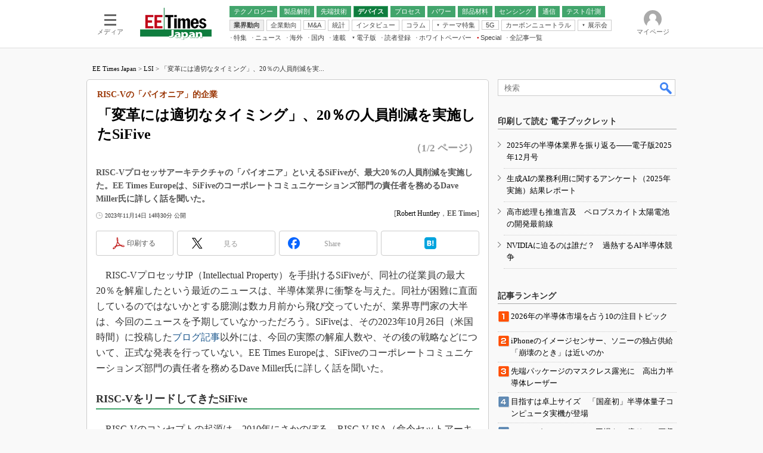

--- FILE ---
content_type: text/html; charset=utf-8
request_url: https://www.google.com/recaptcha/api2/aframe
body_size: 117
content:
<!DOCTYPE HTML><html><head><meta http-equiv="content-type" content="text/html; charset=UTF-8"></head><body><script nonce="ko_0iENfSgWNVQ3UeC-2bg">/** Anti-fraud and anti-abuse applications only. See google.com/recaptcha */ try{var clients={'sodar':'https://pagead2.googlesyndication.com/pagead/sodar?'};window.addEventListener("message",function(a){try{if(a.source===window.parent){var b=JSON.parse(a.data);var c=clients[b['id']];if(c){var d=document.createElement('img');d.src=c+b['params']+'&rc='+(localStorage.getItem("rc::a")?sessionStorage.getItem("rc::b"):"");window.document.body.appendChild(d);sessionStorage.setItem("rc::e",parseInt(sessionStorage.getItem("rc::e")||0)+1);localStorage.setItem("rc::h",'1768941288769');}}}catch(b){}});window.parent.postMessage("_grecaptcha_ready", "*");}catch(b){}</script></body></html>

--- FILE ---
content_type: application/javascript; charset=utf-8
request_url: https://fundingchoicesmessages.google.com/f/AGSKWxVrhY_i5ywnUVuP3BPTauPzxY340B52EHtPd7Bx1QrpJvNkahrvoROq0vdSCDRc-lcxqiesWR_0Rk4VrjujYDaUltJIat7x8pfSgbC-gCHZDrWTmkwC5F5mbQgmMzg2RDi3Y89_6HhnL4lXAiUmLoPkvDxLJVhxgK_6iwk-h7SDsJTVvyqC3JYTYtqI/_-ad-resize-/Ads_Fix./adfever_.ads.darla./adsweb.
body_size: -1287
content:
window['27edbe94-6b8b-4a89-ac63-03d65850b837'] = true;

--- FILE ---
content_type: text/javascript;charset=utf-8
request_url: https://p1cluster.cxense.com/p1.js
body_size: 117
content:
cX.library.onP1('3d8whyufbgyyw3dc9u6k9dkt6j');


--- FILE ---
content_type: text/javascript;charset=utf-8
request_url: https://id.cxense.com/public/user/id?json=%7B%22identities%22%3A%5B%7B%22type%22%3A%22ckp%22%2C%22id%22%3A%22mkn1yn68fo1wn0fp%22%7D%2C%7B%22type%22%3A%22lst%22%2C%22id%22%3A%223d8whyufbgyyw3dc9u6k9dkt6j%22%7D%2C%7B%22type%22%3A%22cst%22%2C%22id%22%3A%223d8whyufbgyyw3dc9u6k9dkt6j%22%7D%5D%7D&callback=cXJsonpCB10
body_size: 209
content:
/**/
cXJsonpCB10({"httpStatus":200,"response":{"userId":"cx:17g2d051f2jnf3t8lgp2zkfgdl:2tgubfsc3x6lk","newUser":false}})